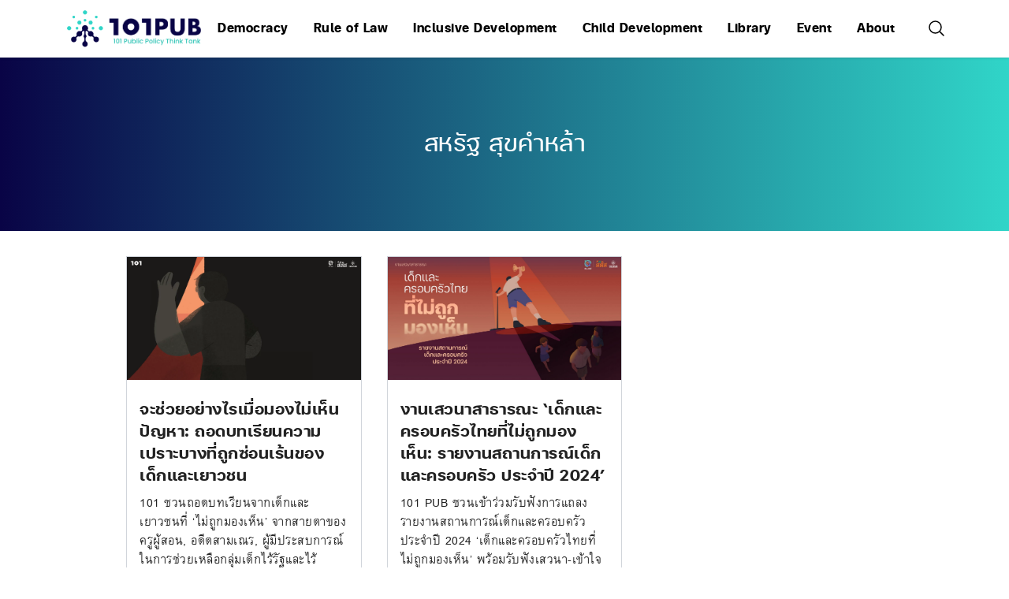

--- FILE ---
content_type: text/html; charset=UTF-8
request_url: https://101pub.org/tag/%E0%B8%AA%E0%B8%AB%E0%B8%A3%E0%B8%B1%E0%B8%90-%E0%B8%AA%E0%B8%B8%E0%B8%82%E0%B8%84%E0%B8%B3%E0%B8%AB%E0%B8%A5%E0%B9%89%E0%B8%B2/
body_size: 13460
content:
<!DOCTYPE html>

<html class="no-js" lang="en-US">

  <head>

    <meta charset="UTF-8">
    <meta name="viewport" content="width=device-width, initial-scale=1.0" >
    <link rel="icon" type="image/x-icon" href="https://101pub.org/wp-content/themes/101pub/assets/images/favicon.png">
    <link rel="profile" href="https://gmpg.org/xfn/11">

    <link rel="stylesheet" href="https://101pub.org/wp-content/themes/101pub/style.css">
    <meta name='robots' content='index, follow, max-image-preview:large, max-snippet:-1, max-video-preview:-1' />

<!-- Google Tag Manager for WordPress by gtm4wp.com -->
<script data-cfasync="false" data-pagespeed-no-defer>
	var gtm4wp_datalayer_name = "dataLayer";
	var dataLayer = dataLayer || [];
</script>
<!-- End Google Tag Manager for WordPress by gtm4wp.com -->
	<!-- This site is optimized with the Yoast SEO plugin v24.4 - https://yoast.com/wordpress/plugins/seo/ -->
	<title>สหรัฐ สุขคำหล้า Archives - 101 PUB</title>
	<link rel="canonical" href="https://101pub.org/tag/สหรัฐ-สุขคำหล้า/" />
	<meta property="og:locale" content="en_US" />
	<meta property="og:type" content="article" />
	<meta property="og:title" content="สหรัฐ สุขคำหล้า Archives - 101 PUB" />
	<meta property="og:url" content="https://101pub.org/tag/สหรัฐ-สุขคำหล้า/" />
	<meta property="og:site_name" content="101 PUB" />
	<meta property="og:image" content="https://101pub.org/wp-content/uploads/2023/03/334881433_1858106681243353_6468323208875613024_n.png" />
	<meta property="og:image:width" content="3556" />
	<meta property="og:image:height" content="1875" />
	<meta property="og:image:type" content="image/png" />
	<meta name="twitter:card" content="summary_large_image" />
	<meta name="twitter:site" content="@101_pub" />
	<script type="application/ld+json" class="yoast-schema-graph">{"@context":"https://schema.org","@graph":[{"@type":"CollectionPage","@id":"https://101pub.org/tag/%e0%b8%aa%e0%b8%ab%e0%b8%a3%e0%b8%b1%e0%b8%90-%e0%b8%aa%e0%b8%b8%e0%b8%82%e0%b8%84%e0%b8%b3%e0%b8%ab%e0%b8%a5%e0%b9%89%e0%b8%b2/","url":"https://101pub.org/tag/%e0%b8%aa%e0%b8%ab%e0%b8%a3%e0%b8%b1%e0%b8%90-%e0%b8%aa%e0%b8%b8%e0%b8%82%e0%b8%84%e0%b8%b3%e0%b8%ab%e0%b8%a5%e0%b9%89%e0%b8%b2/","name":"สหรัฐ สุขคำหล้า Archives - 101 PUB","isPartOf":{"@id":"https://101pub.org/#website"},"primaryImageOfPage":{"@id":"https://101pub.org/tag/%e0%b8%aa%e0%b8%ab%e0%b8%a3%e0%b8%b1%e0%b8%90-%e0%b8%aa%e0%b8%b8%e0%b8%82%e0%b8%84%e0%b8%b3%e0%b8%ab%e0%b8%a5%e0%b9%89%e0%b8%b2/#primaryimage"},"image":{"@id":"https://101pub.org/tag/%e0%b8%aa%e0%b8%ab%e0%b8%a3%e0%b8%b1%e0%b8%90-%e0%b8%aa%e0%b8%b8%e0%b8%82%e0%b8%84%e0%b8%b3%e0%b8%ab%e0%b8%a5%e0%b9%89%e0%b8%b2/#primaryimage"},"thumbnailUrl":"https://101pub.org/wp-content/uploads/2024/06/1718684679_192366-the101world-scaled-1.webp","breadcrumb":{"@id":"https://101pub.org/tag/%e0%b8%aa%e0%b8%ab%e0%b8%a3%e0%b8%b1%e0%b8%90-%e0%b8%aa%e0%b8%b8%e0%b8%82%e0%b8%84%e0%b8%b3%e0%b8%ab%e0%b8%a5%e0%b9%89%e0%b8%b2/#breadcrumb"},"inLanguage":"en-US"},{"@type":"ImageObject","inLanguage":"en-US","@id":"https://101pub.org/tag/%e0%b8%aa%e0%b8%ab%e0%b8%a3%e0%b8%b1%e0%b8%90-%e0%b8%aa%e0%b8%b8%e0%b8%82%e0%b8%84%e0%b8%b3%e0%b8%ab%e0%b8%a5%e0%b9%89%e0%b8%b2/#primaryimage","url":"https://101pub.org/wp-content/uploads/2024/06/1718684679_192366-the101world-scaled-1.webp","contentUrl":"https://101pub.org/wp-content/uploads/2024/06/1718684679_192366-the101world-scaled-1.webp","width":2560,"height":1350,"caption":"จะช่วยอย่างไรเมื่อมองไม่เห็นปัญหา : ถอดบทเรียนความเปราะบางที่ถูกซ่อนเร้นของเด็กและเยาวชน"},{"@type":"BreadcrumbList","@id":"https://101pub.org/tag/%e0%b8%aa%e0%b8%ab%e0%b8%a3%e0%b8%b1%e0%b8%90-%e0%b8%aa%e0%b8%b8%e0%b8%82%e0%b8%84%e0%b8%b3%e0%b8%ab%e0%b8%a5%e0%b9%89%e0%b8%b2/#breadcrumb","itemListElement":[{"@type":"ListItem","position":1,"name":"Home","item":"https://101pub.org/"},{"@type":"ListItem","position":2,"name":"สหรัฐ สุขคำหล้า"}]},{"@type":"WebSite","@id":"https://101pub.org/#website","url":"https://101pub.org/","name":"101 PUB","description":"101 Public Policy Think Tank","publisher":{"@id":"https://101pub.org/#organization"},"potentialAction":[{"@type":"SearchAction","target":{"@type":"EntryPoint","urlTemplate":"https://101pub.org/?s={search_term_string}"},"query-input":{"@type":"PropertyValueSpecification","valueRequired":true,"valueName":"search_term_string"}}],"inLanguage":"en-US"},{"@type":"Organization","@id":"https://101pub.org/#organization","name":"101 Public Policy Think Tank","url":"https://101pub.org/","logo":{"@type":"ImageObject","inLanguage":"en-US","@id":"https://101pub.org/#/schema/logo/image/","url":"https://101pub.org/wp-content/uploads/2022/10/101PUB_LogoWithText_highres.png","contentUrl":"https://101pub.org/wp-content/uploads/2022/10/101PUB_LogoWithText_highres.png","width":2066,"height":1918,"caption":"101 Public Policy Think Tank"},"image":{"@id":"https://101pub.org/#/schema/logo/image/"},"sameAs":["https://www.facebook.com/101publicpolicythinktank","https://x.com/101_pub","https://www.instagram.com/101_pub/"]}]}</script>
	<!-- / Yoast SEO plugin. -->


<link rel='dns-prefetch' href='//www.googletagmanager.com' />
<script type="text/javascript" id="wpp-js" src="https://101pub.org/wp-content/plugins/wordpress-popular-posts/assets/js/wpp.js?ver=7.2.0" data-sampling="0" data-sampling-rate="100" data-api-url="https://101pub.org/wp-json/wordpress-popular-posts" data-post-id="0" data-token="9f0effcb4c" data-lang="0" data-debug="1"></script>
<link rel="alternate" type="application/rss+xml" title="101 PUB &raquo; สหรัฐ สุขคำหล้า Tag Feed" href="https://101pub.org/tag/%e0%b8%aa%e0%b8%ab%e0%b8%a3%e0%b8%b1%e0%b8%90-%e0%b8%aa%e0%b8%b8%e0%b8%82%e0%b8%84%e0%b8%b3%e0%b8%ab%e0%b8%a5%e0%b9%89%e0%b8%b2/feed/" />
<style id='wp-img-auto-sizes-contain-inline-css' type='text/css'>
img:is([sizes=auto i],[sizes^="auto," i]){contain-intrinsic-size:3000px 1500px}
/*# sourceURL=wp-img-auto-sizes-contain-inline-css */
</style>
<link rel='stylesheet' id='mci-footnotes-jquery-tooltips-pagelayout-none-css' href='https://101pub.org/wp-content/plugins/footnotes/css/footnotes-jqttbrpl0.min.css?ver=2.7.3' type='text/css' media='all' />
<style id='wp-emoji-styles-inline-css' type='text/css'>

	img.wp-smiley, img.emoji {
		display: inline !important;
		border: none !important;
		box-shadow: none !important;
		height: 1em !important;
		width: 1em !important;
		margin: 0 0.07em !important;
		vertical-align: -0.1em !important;
		background: none !important;
		padding: 0 !important;
	}
/*# sourceURL=wp-emoji-styles-inline-css */
</style>
<style id='wp-block-library-inline-css' type='text/css'>
:root{--wp-block-synced-color:#7a00df;--wp-block-synced-color--rgb:122,0,223;--wp-bound-block-color:var(--wp-block-synced-color);--wp-editor-canvas-background:#ddd;--wp-admin-theme-color:#007cba;--wp-admin-theme-color--rgb:0,124,186;--wp-admin-theme-color-darker-10:#006ba1;--wp-admin-theme-color-darker-10--rgb:0,107,160.5;--wp-admin-theme-color-darker-20:#005a87;--wp-admin-theme-color-darker-20--rgb:0,90,135;--wp-admin-border-width-focus:2px}@media (min-resolution:192dpi){:root{--wp-admin-border-width-focus:1.5px}}.wp-element-button{cursor:pointer}:root .has-very-light-gray-background-color{background-color:#eee}:root .has-very-dark-gray-background-color{background-color:#313131}:root .has-very-light-gray-color{color:#eee}:root .has-very-dark-gray-color{color:#313131}:root .has-vivid-green-cyan-to-vivid-cyan-blue-gradient-background{background:linear-gradient(135deg,#00d084,#0693e3)}:root .has-purple-crush-gradient-background{background:linear-gradient(135deg,#34e2e4,#4721fb 50%,#ab1dfe)}:root .has-hazy-dawn-gradient-background{background:linear-gradient(135deg,#faaca8,#dad0ec)}:root .has-subdued-olive-gradient-background{background:linear-gradient(135deg,#fafae1,#67a671)}:root .has-atomic-cream-gradient-background{background:linear-gradient(135deg,#fdd79a,#004a59)}:root .has-nightshade-gradient-background{background:linear-gradient(135deg,#330968,#31cdcf)}:root .has-midnight-gradient-background{background:linear-gradient(135deg,#020381,#2874fc)}:root{--wp--preset--font-size--normal:16px;--wp--preset--font-size--huge:42px}.has-regular-font-size{font-size:1em}.has-larger-font-size{font-size:2.625em}.has-normal-font-size{font-size:var(--wp--preset--font-size--normal)}.has-huge-font-size{font-size:var(--wp--preset--font-size--huge)}.has-text-align-center{text-align:center}.has-text-align-left{text-align:left}.has-text-align-right{text-align:right}.has-fit-text{white-space:nowrap!important}#end-resizable-editor-section{display:none}.aligncenter{clear:both}.items-justified-left{justify-content:flex-start}.items-justified-center{justify-content:center}.items-justified-right{justify-content:flex-end}.items-justified-space-between{justify-content:space-between}.screen-reader-text{border:0;clip-path:inset(50%);height:1px;margin:-1px;overflow:hidden;padding:0;position:absolute;width:1px;word-wrap:normal!important}.screen-reader-text:focus{background-color:#ddd;clip-path:none;color:#444;display:block;font-size:1em;height:auto;left:5px;line-height:normal;padding:15px 23px 14px;text-decoration:none;top:5px;width:auto;z-index:100000}html :where(.has-border-color){border-style:solid}html :where([style*=border-top-color]){border-top-style:solid}html :where([style*=border-right-color]){border-right-style:solid}html :where([style*=border-bottom-color]){border-bottom-style:solid}html :where([style*=border-left-color]){border-left-style:solid}html :where([style*=border-width]){border-style:solid}html :where([style*=border-top-width]){border-top-style:solid}html :where([style*=border-right-width]){border-right-style:solid}html :where([style*=border-bottom-width]){border-bottom-style:solid}html :where([style*=border-left-width]){border-left-style:solid}html :where(img[class*=wp-image-]){height:auto;max-width:100%}:where(figure){margin:0 0 1em}html :where(.is-position-sticky){--wp-admin--admin-bar--position-offset:var(--wp-admin--admin-bar--height,0px)}@media screen and (max-width:600px){html :where(.is-position-sticky){--wp-admin--admin-bar--position-offset:0px}}

/*# sourceURL=wp-block-library-inline-css */
</style><style id='global-styles-inline-css' type='text/css'>
:root{--wp--preset--aspect-ratio--square: 1;--wp--preset--aspect-ratio--4-3: 4/3;--wp--preset--aspect-ratio--3-4: 3/4;--wp--preset--aspect-ratio--3-2: 3/2;--wp--preset--aspect-ratio--2-3: 2/3;--wp--preset--aspect-ratio--16-9: 16/9;--wp--preset--aspect-ratio--9-16: 9/16;--wp--preset--color--black: #000000;--wp--preset--color--cyan-bluish-gray: #abb8c3;--wp--preset--color--white: #ffffff;--wp--preset--color--pale-pink: #f78da7;--wp--preset--color--vivid-red: #cf2e2e;--wp--preset--color--luminous-vivid-orange: #ff6900;--wp--preset--color--luminous-vivid-amber: #fcb900;--wp--preset--color--light-green-cyan: #7bdcb5;--wp--preset--color--vivid-green-cyan: #00d084;--wp--preset--color--pale-cyan-blue: #8ed1fc;--wp--preset--color--vivid-cyan-blue: #0693e3;--wp--preset--color--vivid-purple: #9b51e0;--wp--preset--gradient--vivid-cyan-blue-to-vivid-purple: linear-gradient(135deg,rgb(6,147,227) 0%,rgb(155,81,224) 100%);--wp--preset--gradient--light-green-cyan-to-vivid-green-cyan: linear-gradient(135deg,rgb(122,220,180) 0%,rgb(0,208,130) 100%);--wp--preset--gradient--luminous-vivid-amber-to-luminous-vivid-orange: linear-gradient(135deg,rgb(252,185,0) 0%,rgb(255,105,0) 100%);--wp--preset--gradient--luminous-vivid-orange-to-vivid-red: linear-gradient(135deg,rgb(255,105,0) 0%,rgb(207,46,46) 100%);--wp--preset--gradient--very-light-gray-to-cyan-bluish-gray: linear-gradient(135deg,rgb(238,238,238) 0%,rgb(169,184,195) 100%);--wp--preset--gradient--cool-to-warm-spectrum: linear-gradient(135deg,rgb(74,234,220) 0%,rgb(151,120,209) 20%,rgb(207,42,186) 40%,rgb(238,44,130) 60%,rgb(251,105,98) 80%,rgb(254,248,76) 100%);--wp--preset--gradient--blush-light-purple: linear-gradient(135deg,rgb(255,206,236) 0%,rgb(152,150,240) 100%);--wp--preset--gradient--blush-bordeaux: linear-gradient(135deg,rgb(254,205,165) 0%,rgb(254,45,45) 50%,rgb(107,0,62) 100%);--wp--preset--gradient--luminous-dusk: linear-gradient(135deg,rgb(255,203,112) 0%,rgb(199,81,192) 50%,rgb(65,88,208) 100%);--wp--preset--gradient--pale-ocean: linear-gradient(135deg,rgb(255,245,203) 0%,rgb(182,227,212) 50%,rgb(51,167,181) 100%);--wp--preset--gradient--electric-grass: linear-gradient(135deg,rgb(202,248,128) 0%,rgb(113,206,126) 100%);--wp--preset--gradient--midnight: linear-gradient(135deg,rgb(2,3,129) 0%,rgb(40,116,252) 100%);--wp--preset--font-size--small: 13px;--wp--preset--font-size--medium: 20px;--wp--preset--font-size--large: 36px;--wp--preset--font-size--x-large: 42px;--wp--preset--spacing--20: 0.44rem;--wp--preset--spacing--30: 0.67rem;--wp--preset--spacing--40: 1rem;--wp--preset--spacing--50: 1.5rem;--wp--preset--spacing--60: 2.25rem;--wp--preset--spacing--70: 3.38rem;--wp--preset--spacing--80: 5.06rem;--wp--preset--shadow--natural: 6px 6px 9px rgba(0, 0, 0, 0.2);--wp--preset--shadow--deep: 12px 12px 50px rgba(0, 0, 0, 0.4);--wp--preset--shadow--sharp: 6px 6px 0px rgba(0, 0, 0, 0.2);--wp--preset--shadow--outlined: 6px 6px 0px -3px rgb(255, 255, 255), 6px 6px rgb(0, 0, 0);--wp--preset--shadow--crisp: 6px 6px 0px rgb(0, 0, 0);}:where(.is-layout-flex){gap: 0.5em;}:where(.is-layout-grid){gap: 0.5em;}body .is-layout-flex{display: flex;}.is-layout-flex{flex-wrap: wrap;align-items: center;}.is-layout-flex > :is(*, div){margin: 0;}body .is-layout-grid{display: grid;}.is-layout-grid > :is(*, div){margin: 0;}:where(.wp-block-columns.is-layout-flex){gap: 2em;}:where(.wp-block-columns.is-layout-grid){gap: 2em;}:where(.wp-block-post-template.is-layout-flex){gap: 1.25em;}:where(.wp-block-post-template.is-layout-grid){gap: 1.25em;}.has-black-color{color: var(--wp--preset--color--black) !important;}.has-cyan-bluish-gray-color{color: var(--wp--preset--color--cyan-bluish-gray) !important;}.has-white-color{color: var(--wp--preset--color--white) !important;}.has-pale-pink-color{color: var(--wp--preset--color--pale-pink) !important;}.has-vivid-red-color{color: var(--wp--preset--color--vivid-red) !important;}.has-luminous-vivid-orange-color{color: var(--wp--preset--color--luminous-vivid-orange) !important;}.has-luminous-vivid-amber-color{color: var(--wp--preset--color--luminous-vivid-amber) !important;}.has-light-green-cyan-color{color: var(--wp--preset--color--light-green-cyan) !important;}.has-vivid-green-cyan-color{color: var(--wp--preset--color--vivid-green-cyan) !important;}.has-pale-cyan-blue-color{color: var(--wp--preset--color--pale-cyan-blue) !important;}.has-vivid-cyan-blue-color{color: var(--wp--preset--color--vivid-cyan-blue) !important;}.has-vivid-purple-color{color: var(--wp--preset--color--vivid-purple) !important;}.has-black-background-color{background-color: var(--wp--preset--color--black) !important;}.has-cyan-bluish-gray-background-color{background-color: var(--wp--preset--color--cyan-bluish-gray) !important;}.has-white-background-color{background-color: var(--wp--preset--color--white) !important;}.has-pale-pink-background-color{background-color: var(--wp--preset--color--pale-pink) !important;}.has-vivid-red-background-color{background-color: var(--wp--preset--color--vivid-red) !important;}.has-luminous-vivid-orange-background-color{background-color: var(--wp--preset--color--luminous-vivid-orange) !important;}.has-luminous-vivid-amber-background-color{background-color: var(--wp--preset--color--luminous-vivid-amber) !important;}.has-light-green-cyan-background-color{background-color: var(--wp--preset--color--light-green-cyan) !important;}.has-vivid-green-cyan-background-color{background-color: var(--wp--preset--color--vivid-green-cyan) !important;}.has-pale-cyan-blue-background-color{background-color: var(--wp--preset--color--pale-cyan-blue) !important;}.has-vivid-cyan-blue-background-color{background-color: var(--wp--preset--color--vivid-cyan-blue) !important;}.has-vivid-purple-background-color{background-color: var(--wp--preset--color--vivid-purple) !important;}.has-black-border-color{border-color: var(--wp--preset--color--black) !important;}.has-cyan-bluish-gray-border-color{border-color: var(--wp--preset--color--cyan-bluish-gray) !important;}.has-white-border-color{border-color: var(--wp--preset--color--white) !important;}.has-pale-pink-border-color{border-color: var(--wp--preset--color--pale-pink) !important;}.has-vivid-red-border-color{border-color: var(--wp--preset--color--vivid-red) !important;}.has-luminous-vivid-orange-border-color{border-color: var(--wp--preset--color--luminous-vivid-orange) !important;}.has-luminous-vivid-amber-border-color{border-color: var(--wp--preset--color--luminous-vivid-amber) !important;}.has-light-green-cyan-border-color{border-color: var(--wp--preset--color--light-green-cyan) !important;}.has-vivid-green-cyan-border-color{border-color: var(--wp--preset--color--vivid-green-cyan) !important;}.has-pale-cyan-blue-border-color{border-color: var(--wp--preset--color--pale-cyan-blue) !important;}.has-vivid-cyan-blue-border-color{border-color: var(--wp--preset--color--vivid-cyan-blue) !important;}.has-vivid-purple-border-color{border-color: var(--wp--preset--color--vivid-purple) !important;}.has-vivid-cyan-blue-to-vivid-purple-gradient-background{background: var(--wp--preset--gradient--vivid-cyan-blue-to-vivid-purple) !important;}.has-light-green-cyan-to-vivid-green-cyan-gradient-background{background: var(--wp--preset--gradient--light-green-cyan-to-vivid-green-cyan) !important;}.has-luminous-vivid-amber-to-luminous-vivid-orange-gradient-background{background: var(--wp--preset--gradient--luminous-vivid-amber-to-luminous-vivid-orange) !important;}.has-luminous-vivid-orange-to-vivid-red-gradient-background{background: var(--wp--preset--gradient--luminous-vivid-orange-to-vivid-red) !important;}.has-very-light-gray-to-cyan-bluish-gray-gradient-background{background: var(--wp--preset--gradient--very-light-gray-to-cyan-bluish-gray) !important;}.has-cool-to-warm-spectrum-gradient-background{background: var(--wp--preset--gradient--cool-to-warm-spectrum) !important;}.has-blush-light-purple-gradient-background{background: var(--wp--preset--gradient--blush-light-purple) !important;}.has-blush-bordeaux-gradient-background{background: var(--wp--preset--gradient--blush-bordeaux) !important;}.has-luminous-dusk-gradient-background{background: var(--wp--preset--gradient--luminous-dusk) !important;}.has-pale-ocean-gradient-background{background: var(--wp--preset--gradient--pale-ocean) !important;}.has-electric-grass-gradient-background{background: var(--wp--preset--gradient--electric-grass) !important;}.has-midnight-gradient-background{background: var(--wp--preset--gradient--midnight) !important;}.has-small-font-size{font-size: var(--wp--preset--font-size--small) !important;}.has-medium-font-size{font-size: var(--wp--preset--font-size--medium) !important;}.has-large-font-size{font-size: var(--wp--preset--font-size--large) !important;}.has-x-large-font-size{font-size: var(--wp--preset--font-size--x-large) !important;}
/*# sourceURL=global-styles-inline-css */
</style>

<style id='classic-theme-styles-inline-css' type='text/css'>
/*! This file is auto-generated */
.wp-block-button__link{color:#fff;background-color:#32373c;border-radius:9999px;box-shadow:none;text-decoration:none;padding:calc(.667em + 2px) calc(1.333em + 2px);font-size:1.125em}.wp-block-file__button{background:#32373c;color:#fff;text-decoration:none}
/*# sourceURL=/wp-includes/css/classic-themes.min.css */
</style>
<link rel='stylesheet' id='mpp_gutenberg-css' href='https://101pub.org/wp-content/plugins/metronet-profile-picture/dist/blocks.style.build.css?ver=2.6.3' type='text/css' media='all' />
<link rel='stylesheet' id='ep_general_styles-css' href='https://101pub.org/wp-content/plugins/elasticpress/dist/css/general-styles.css?ver=66295efe92a630617c00' type='text/css' media='all' />
<link rel='stylesheet' id='wordpress-popular-posts-css-css' href='https://101pub.org/wp-content/plugins/wordpress-popular-posts/assets/css/wpp.css?ver=7.2.0' type='text/css' media='all' />
<!--n2css--><!--n2js--><script type="text/javascript" src="https://101pub.org/wp-includes/js/jquery/jquery.min.js?ver=3.7.1" id="jquery-core-js"></script>
<script type="text/javascript" src="https://101pub.org/wp-includes/js/jquery/jquery-migrate.min.js?ver=3.4.1" id="jquery-migrate-js"></script>
<script type="text/javascript" src="https://101pub.org/wp-content/plugins/footnotes/js/jquery.tools.min.js?ver=1.2.7.redacted.2" id="mci-footnotes-jquery-tools-js"></script>

<!-- Google tag (gtag.js) snippet added by Site Kit -->
<!-- Google Analytics snippet added by Site Kit -->
<script type="text/javascript" src="https://www.googletagmanager.com/gtag/js?id=GT-TNC4W74" id="google_gtagjs-js" async></script>
<script type="text/javascript" id="google_gtagjs-js-after">
/* <![CDATA[ */
window.dataLayer = window.dataLayer || [];function gtag(){dataLayer.push(arguments);}
gtag("set","linker",{"domains":["101pub.org"]});
gtag("js", new Date());
gtag("set", "developer_id.dZTNiMT", true);
gtag("config", "GT-TNC4W74");
//# sourceURL=google_gtagjs-js-after
/* ]]> */
</script>
<link rel="https://api.w.org/" href="https://101pub.org/wp-json/" /><link rel="alternate" title="JSON" type="application/json" href="https://101pub.org/wp-json/wp/v2/tags/970" /><link rel="EditURI" type="application/rsd+xml" title="RSD" href="https://101pub.org/xmlrpc.php?rsd" />
<meta name="generator" content="WordPress 6.9" />
<meta name="cdp-version" content="1.5.0" />
		<!-- GA Google Analytics @ https://m0n.co/ga -->
		<script async src="https://www.googletagmanager.com/gtag/js?id=G-T1V6EKKQNZ"></script>
		<script>
			window.dataLayer = window.dataLayer || [];
			function gtag(){dataLayer.push(arguments);}
			gtag('js', new Date());
			gtag('config', 'G-T1V6EKKQNZ');
		</script>

	<meta name="generator" content="Site Kit by Google 1.170.0" />
<!-- Google Tag Manager for WordPress by gtm4wp.com -->
<!-- GTM Container placement set to off -->
<script data-cfasync="false" data-pagespeed-no-defer type="text/javascript">
	var dataLayer_content = {"pageTitle":"สหรัฐ สุขคำหล้า Archives - 101 PUB","pagePostType":"post","pagePostType2":"tag-post","browserName":"","browserVersion":"","browserEngineName":"","browserEngineVersion":"","deviceType":"bot","deviceManufacturer":"","deviceModel":"","postCountOnPage":2,"postCountTotal":2,"geoCountryCode":"(no geo data available)","geoCountryName":"(no geo data available)","geoRegionCode":"(no geo data available)","geoRegionName":"(no geo data available)","geoCity":"(no geo data available)","geoZipcode":"(no geo data available)","geoLatitude":"(no geo data available)","geoLongitude":"(no geo data available)","geoFullGeoData":{"success":false,"error":{"code":101,"type":"missing_access_key","info":"You have not supplied an API Access Key. [Required format: access_key=YOUR_ACCESS_KEY]"}}};
	dataLayer.push( dataLayer_content );
</script>
<script data-cfasync="false" data-pagespeed-no-defer type="text/javascript">
	console.warn && console.warn("[GTM4WP] Google Tag Manager container code placement set to OFF !!!");
	console.warn && console.warn("[GTM4WP] Data layer codes are active but GTM container must be loaded using custom coding !!!");
</script>
<!-- End Google Tag Manager for WordPress by gtm4wp.com -->            <style id="wpp-loading-animation-styles">@-webkit-keyframes bgslide{from{background-position-x:0}to{background-position-x:-200%}}@keyframes bgslide{from{background-position-x:0}to{background-position-x:-200%}}.wpp-widget-block-placeholder,.wpp-shortcode-placeholder{margin:0 auto;width:60px;height:3px;background:#dd3737;background:linear-gradient(90deg,#dd3737 0%,#571313 10%,#dd3737 100%);background-size:200% auto;border-radius:3px;-webkit-animation:bgslide 1s infinite linear;animation:bgslide 1s infinite linear}</style>
            
<!-- Google Tag Manager snippet added by Site Kit -->
<script type="text/javascript">
/* <![CDATA[ */

			( function( w, d, s, l, i ) {
				w[l] = w[l] || [];
				w[l].push( {'gtm.start': new Date().getTime(), event: 'gtm.js'} );
				var f = d.getElementsByTagName( s )[0],
					j = d.createElement( s ), dl = l != 'dataLayer' ? '&l=' + l : '';
				j.async = true;
				j.src = 'https://www.googletagmanager.com/gtm.js?id=' + i + dl;
				f.parentNode.insertBefore( j, f );
			} )( window, document, 'script', 'dataLayer', 'GTM-MXCLNCQ' );
			
/* ]]> */
</script>

<!-- End Google Tag Manager snippet added by Site Kit -->
<style id="uagb-style-conditional-extension">@media (min-width: 1025px){body .uag-hide-desktop.uagb-google-map__wrap,body .uag-hide-desktop{display:none !important}}@media (min-width: 768px) and (max-width: 1024px){body .uag-hide-tab.uagb-google-map__wrap,body .uag-hide-tab{display:none !important}}@media (max-width: 767px){body .uag-hide-mob.uagb-google-map__wrap,body .uag-hide-mob{display:none !important}}</style>		<style type="text/css" id="wp-custom-css">
			.uagb-post-grid-byline > span {
    display: block !important;
}
.uagb-post-grid-byline > span:not(:last-child)::after {
    content: none !important; 
    padding: 0 !important;    
}
.uagb-post__author {
		font-family: 'FC Iconic';
		font-weight: 600; 
}
.uagb-button__link {
		font-family: 'FC Iconic';
		font-weight: 600; 
}
.wp-block-search__inside-wrapper, .wp-block-search__input, .wp-block-search__button {
	border-radius:3em !important;
}		</style>
		
<style type="text/css" media="all">
.footnotes_reference_container {margin-top: 24px !important; margin-bottom: 0px !important;}
.footnote_container_prepare > p {border-bottom: 1px solid #aaaaaa !important;}
.footnote_tooltip { font-size: 13.0px !important; color: #000000 !important; background-color: #ffffff !important; border-width: 1px !important; border-style: solid !important; border-color: #cccc99 !important; -webkit-box-shadow: 2px 2px 11px #666666; -moz-box-shadow: 2px 2px 11px #666666; box-shadow: 2px 2px 11px #666666; max-width: 450px !important;}


</style>

  </head>

  <body class="archive tag tag-970 wp-theme-the101 wp-child-theme-101pub">

  <!-- Navigation -->
  <div class="bg-white shadow sticky top-0 z-50">
    <div class="container mx-auto max-w-6xl">
      <!-- Desktop nav -->
      <div class="hidden lg:flex items-center px-4 py-3">
        <a href="/">
          <img src="https://101pub.org/wp-content/themes/101pub/assets/images/logo-full.svg" width="180" />
        </a>
        <div class="grow">
          <div class="menu-primary-menu-container"><ul id="menu-primary-menu" class="menu"><li id="menu-item-13" class="menu-item menu-item-type-taxonomy menu-item-object-category menu-item-13"><a href="https://101pub.org/category/democracy/">Democracy</a></li>
<li id="menu-item-25" class="menu-item menu-item-type-taxonomy menu-item-object-category menu-item-25"><a href="https://101pub.org/category/rule-of-law/">Rule of Law</a></li>
<li id="menu-item-14" class="menu-item menu-item-type-taxonomy menu-item-object-category menu-item-14"><a href="https://101pub.org/category/inclusive-development/">Inclusive Development</a></li>
<li id="menu-item-10" class="menu-item menu-item-type-taxonomy menu-item-object-category menu-item-10"><a href="https://101pub.org/category/child-development/">Child Development</a></li>
<li id="menu-item-27" class="menu-item menu-item-type-custom menu-item-object-custom menu-item-has-children menu-item-27"><a href="#">Library</a>
<ul class="sub-menu">
	<li id="menu-item-20" class="menu-item menu-item-type-taxonomy menu-item-object-category menu-item-has-children menu-item-20"><a href="https://101pub.org/category/publication/">Publication</a>
	<ul class="sub-menu">
		<li id="menu-item-24" class="menu-item menu-item-type-taxonomy menu-item-object-category menu-item-24"><a href="https://101pub.org/category/publication/policy-research/">Policy Research</a></li>
		<li id="menu-item-23" class="menu-item menu-item-type-taxonomy menu-item-object-category menu-item-23"><a href="https://101pub.org/category/publication/policy-insights/">Policy Insights</a></li>
		<li id="menu-item-22" class="menu-item menu-item-type-taxonomy menu-item-object-category menu-item-22"><a href="https://101pub.org/category/publication/policy-flash/">Policy Flash</a></li>
		<li id="menu-item-21" class="menu-item menu-item-type-taxonomy menu-item-object-category menu-item-21"><a href="https://101pub.org/category/publication/policy-blogs/">Policy Blogs</a></li>
	</ul>
</li>
	<li id="menu-item-15" class="menu-item menu-item-type-taxonomy menu-item-object-category menu-item-has-children menu-item-15"><a href="https://101pub.org/category/media/">Media</a>
	<ul class="sub-menu">
		<li id="menu-item-17" class="menu-item menu-item-type-taxonomy menu-item-object-category menu-item-17"><a href="https://101pub.org/category/media/infographic/">Infographic</a></li>
		<li id="menu-item-18" class="menu-item menu-item-type-taxonomy menu-item-object-category menu-item-18"><a href="https://101pub.org/category/media/podcast/">Podcast</a></li>
		<li id="menu-item-19" class="menu-item menu-item-type-taxonomy menu-item-object-category menu-item-19"><a href="https://101pub.org/category/media/video/">Video</a></li>
		<li id="menu-item-16" class="menu-item menu-item-type-taxonomy menu-item-object-category menu-item-16"><a href="https://101pub.org/category/media/101-pub-in-media/">101 PUB in Media</a></li>
		<li id="menu-item-6395" class="menu-item menu-item-type-post_type menu-item-object-page menu-item-6395"><a href="https://101pub.org/the-resources/">The Resources</a></li>
		<li id="menu-item-3606" class="menu-item menu-item-type-post_type menu-item-object-page menu-item-3606"><a href="https://101pub.org/tanloke-101-thai-pbs/">ทันโลกนโยบาย 101</a></li>
	</ul>
</li>
	<li id="menu-item-11" class="menu-item menu-item-type-taxonomy menu-item-object-category menu-item-11"><a href="https://101pub.org/category/data/">Data</a></li>
</ul>
</li>
<li id="menu-item-73" class="menu-item menu-item-type-taxonomy menu-item-object-category menu-item-has-children menu-item-73"><a href="https://101pub.org/category/event/">Event</a>
<ul class="sub-menu">
	<li id="menu-item-3314" class="menu-item menu-item-type-post_type menu-item-object-page menu-item-3314"><a href="https://101pub.org/research-policy-dialogue/">Research &#038; Policy Dialogue</a></li>
</ul>
</li>
<li id="menu-item-34" class="menu-item menu-item-type-post_type menu-item-object-page menu-item-has-children menu-item-34"><a href="https://101pub.org/about-us/">About</a>
<ul class="sub-menu">
	<li id="menu-item-1886" class="menu-item menu-item-type-custom menu-item-object-custom menu-item-1886"><a href="https://101pub.org/about-us/">TH</a></li>
	<li id="menu-item-1887" class="menu-item menu-item-type-custom menu-item-object-custom menu-item-1887"><a href="https://101pub.org/about-us-en/">EN</a></li>
</ul>
</li>
</ul></div>        </div>
        <a href="#" class="btn-open-search-dialog">
          <img src="https://101pub.org/wp-content/themes/101pub/assets/images/ic-magnifying-glass.svg" width="24" />
        </a>
      </div>

      <!-- Mobile nav -->
      <div class="lg:hidden flex items-center justify-between px-4 py-3">
        <a href="/">
          <img src="https://101pub.org/wp-content/themes/101pub/assets/images/logo-full.svg" width="180" />
        </a>
        <div class="flex items-center">
          <a href="#" class="btn-open-mobile-menu px-2 py-2">
            <img src="https://101pub.org/wp-content/themes/101pub/assets/images/ic-bars-3.svg" width="24" />
          </a>
          <a href="#" class="btn-open-search-dialog px-2 py-2">
            <img src="https://101pub.org/wp-content/themes/101pub/assets/images/ic-magnifying-glass.svg" width="24" />
          </a>
        </div>
      </div>
    </div>
  </div>

  <!-- Mobile menu -->
  <div id="mobile-menu" class="md:hidden fixed z-[60] top-0 left-0 right-0 bottom-0 transition-all duration-500 opacity-0 hidden">
    <div id="mobile-menu-backdrop" class="absolute top-0 left-0 right-0 bottom-0 bg-black bg-opacity-70"></div>
    <div id="mobile-menu-content" class="absolute w-full max-w-xs bg-white -right-full top-0 bottom-0 transition-all duration-500">
      <div class="px-4 overflow-y-scroll h-full">
        <!-- Title -->
        <div class="sticky top-0 bg-white pt-16">
          <h2>Menu</h2>
          <hr class="border-black my-4" />
        </div>

        <!-- Close button -->
        <a href="#" class="btn-close-mobile-menu absolute right-4 top-4">
          <img src="https://101pub.org/wp-content/themes/101pub/assets/images/ic-x-mark.svg" width="24" />
        </a>

        <!-- Menu items -->
        <div class="menu-primary-menu-container"><ul id="primary-menu-side" class="menu"><li class="menu-item menu-item-type-taxonomy menu-item-object-category menu-item-13"><a href="https://101pub.org/category/democracy/">Democracy</a></li>
<li class="menu-item menu-item-type-taxonomy menu-item-object-category menu-item-25"><a href="https://101pub.org/category/rule-of-law/">Rule of Law</a></li>
<li class="menu-item menu-item-type-taxonomy menu-item-object-category menu-item-14"><a href="https://101pub.org/category/inclusive-development/">Inclusive Development</a></li>
<li class="menu-item menu-item-type-taxonomy menu-item-object-category menu-item-10"><a href="https://101pub.org/category/child-development/">Child Development</a></li>
<li class="menu-item menu-item-type-custom menu-item-object-custom menu-item-has-children menu-item-27"><a href="#">Library</a>
<ul class="sub-menu">
	<li class="menu-item menu-item-type-taxonomy menu-item-object-category menu-item-has-children menu-item-20"><a href="https://101pub.org/category/publication/">Publication</a>
	<ul class="sub-menu">
		<li class="menu-item menu-item-type-taxonomy menu-item-object-category menu-item-24"><a href="https://101pub.org/category/publication/policy-research/">Policy Research</a></li>
		<li class="menu-item menu-item-type-taxonomy menu-item-object-category menu-item-23"><a href="https://101pub.org/category/publication/policy-insights/">Policy Insights</a></li>
		<li class="menu-item menu-item-type-taxonomy menu-item-object-category menu-item-22"><a href="https://101pub.org/category/publication/policy-flash/">Policy Flash</a></li>
		<li class="menu-item menu-item-type-taxonomy menu-item-object-category menu-item-21"><a href="https://101pub.org/category/publication/policy-blogs/">Policy Blogs</a></li>
	</ul>
</li>
	<li class="menu-item menu-item-type-taxonomy menu-item-object-category menu-item-has-children menu-item-15"><a href="https://101pub.org/category/media/">Media</a>
	<ul class="sub-menu">
		<li class="menu-item menu-item-type-taxonomy menu-item-object-category menu-item-17"><a href="https://101pub.org/category/media/infographic/">Infographic</a></li>
		<li class="menu-item menu-item-type-taxonomy menu-item-object-category menu-item-18"><a href="https://101pub.org/category/media/podcast/">Podcast</a></li>
		<li class="menu-item menu-item-type-taxonomy menu-item-object-category menu-item-19"><a href="https://101pub.org/category/media/video/">Video</a></li>
		<li class="menu-item menu-item-type-taxonomy menu-item-object-category menu-item-16"><a href="https://101pub.org/category/media/101-pub-in-media/">101 PUB in Media</a></li>
		<li class="menu-item menu-item-type-post_type menu-item-object-page menu-item-6395"><a href="https://101pub.org/the-resources/">The Resources</a></li>
		<li class="menu-item menu-item-type-post_type menu-item-object-page menu-item-3606"><a href="https://101pub.org/tanloke-101-thai-pbs/">ทันโลกนโยบาย 101</a></li>
	</ul>
</li>
	<li class="menu-item menu-item-type-taxonomy menu-item-object-category menu-item-11"><a href="https://101pub.org/category/data/">Data</a></li>
</ul>
</li>
<li class="menu-item menu-item-type-taxonomy menu-item-object-category menu-item-has-children menu-item-73"><a href="https://101pub.org/category/event/">Event</a>
<ul class="sub-menu">
	<li class="menu-item menu-item-type-post_type menu-item-object-page menu-item-3314"><a href="https://101pub.org/research-policy-dialogue/">Research &#038; Policy Dialogue</a></li>
</ul>
</li>
<li class="menu-item menu-item-type-post_type menu-item-object-page menu-item-has-children menu-item-34"><a href="https://101pub.org/about-us/">About</a>
<ul class="sub-menu">
	<li class="menu-item menu-item-type-custom menu-item-object-custom menu-item-1886"><a href="https://101pub.org/about-us/">TH</a></li>
	<li class="menu-item menu-item-type-custom menu-item-object-custom menu-item-1887"><a href="https://101pub.org/about-us-en/">EN</a></li>
</ul>
</li>
</ul></div>        
        <hr class="border-black my-4" />
      </div>
    </div>
  </div>

  <!-- Search dialog -->
  <div id="search-dialog" class="fixed z-[60] top-0 left-0 right-0 bottom-0 transition-all opacity-0 hidden">
    <div id="search-dialog-backdrop" class="absolute top-0 left-0 right-0 bottom-0 bg-black bg-opacity-70"></div>
    <div class="flex items-center justify-center h-full">
      <div class="bg-white w-[90%] max-w-xl px-8 py-16 relative">
        <!-- Close button -->
        <a href="#" class="btn-close-search-dialog absolute right-4 top-4">
          <img src="https://101pub.org/wp-content/themes/101pub/assets/images/ic-x-mark.svg" width="24" />
        </a>

        <h2 class="btn-search-white" for="input-search">ค้นหา</h2>

        <!-- Search form -->
        <form role="search" method="get" id="searchform" class="" action="/">
          <div class="flex items-center w-full relative">
            <input type="text" class="grow border-2 border-black rounded-full px-4 py-1" value="" placeholder="Search Here" name="s" id="input-search">
            <button type="submit" class="absolute top-1/2 -translate-y-1/2 right-4" id="searchsubmit">
              <img src="https://101pub.org/wp-content/themes/101pub/assets/images/ic-magnifying-glass.svg" width="24" />
            </button>
          </div>
        </form>
      </div>
    </div>
  </div>

<!-- linear-gradient(100deg, #090446 0%, #30D5C8 100%) -->
<!-- Header -->
<div class="bg-gradient-to-r from-[#090446] to-[#30D5C8] py-20">
  <div class="container mx-auto max-w-5xl text-center">
    <h2 class="text-3xl font-normal text-white">
      สหรัฐ สุขคำหล้า    </h2>
  </div>
</div>

<div class="container mx-auto max-w-5xl py-8 px-8">

  <!-- Posts -->
  <div class="grid grid-cols-1 md:grid-cols-3 gap-8">
          <div class="border border-gray-300">
  <!-- Thumbnail -->
      <a class="" href="https://101pub.org/invisible-children/">
      <img width="2560" height="1350" src="https://101pub.org/wp-content/uploads/2024/06/1718684679_192366-the101world-scaled-1.webp" class="attachment-post-thumbnail size-post-thumbnail wp-post-image" alt="จะช่วยอย่างไรเมื่อมองไม่เห็นปัญหา : ถอดบทเรียนความเปราะบางที่ถูกซ่อนเร้นของเด็กและเยาวชน" decoding="async" fetchpriority="high" srcset="https://101pub.org/wp-content/uploads/2024/06/1718684679_192366-the101world-scaled-1.webp 2560w, https://101pub.org/wp-content/uploads/2024/06/1718684679_192366-the101world-scaled-1-300x158.webp 300w, https://101pub.org/wp-content/uploads/2024/06/1718684679_192366-the101world-scaled-1-1024x540.webp 1024w, https://101pub.org/wp-content/uploads/2024/06/1718684679_192366-the101world-scaled-1-768x405.webp 768w, https://101pub.org/wp-content/uploads/2024/06/1718684679_192366-the101world-scaled-1-1536x810.webp 1536w, https://101pub.org/wp-content/uploads/2024/06/1718684679_192366-the101world-scaled-1-2048x1080.webp 2048w" sizes="(max-width: 2560px) 100vw, 2560px" />    </a>
  
  <!-- Content -->
  <div class="px-4 py-4">
    <!-- Post title -->
    <h3 class="font-bold text-xl">
      <a class="hover:underline" href="https://101pub.org/invisible-children/">
        จะช่วยอย่างไรเมื่อมองไม่เห็นปัญหา: ถอดบทเรียนความเปราะบางที่ถูกซ่อนเร้นของเด็กและเยาวชน      </a>
    </h3>

    <!-- Excerpt -->
    <div class="mt-2 text-sm leading-6">
      <p>101 ชวนถอดบทเรียนจากเด็กและเยาวชนที่ &#8216;ไม่ถูกมองเห็น&#8217; จากสายตาของครูผู้สอน, อดีตสามเณร, ผู้มีประสบการณ์ในการช่วยเหลือกลุ่มเด็กไร้รัฐและไร้สัญชาติ และอาจารย์ด้านเศรษฐศาสตร์</p>
    </div>

    <!-- Meta -->
    <div class="flex items-center space-x-4 mt-3">
      <!-- Avatar -->
      <div class="rounded-full overflow-hidden hover:ring-2 hover:ring-primary">
        <a class="font-bold hover:underline" href="https://101pub.org/author/101pubadmin/">
          <img width="50" height="50" src="https://101pub.org/wp-content/uploads/2022/09/cropped-cropped-Logo101-site-96x96.png" class="avatar avatar-50 photo" alt="" decoding="async" srcset="https://101pub.org/wp-content/uploads/2022/09/cropped-cropped-Logo101-site-96x96.png 96w, https://101pub.org/wp-content/uploads/2022/09/cropped-cropped-Logo101-site-300x300.png 300w, https://101pub.org/wp-content/uploads/2022/09/cropped-cropped-Logo101-site-150x150.png 150w, https://101pub.org/wp-content/uploads/2022/09/cropped-cropped-Logo101-site-24x24.png 24w, https://101pub.org/wp-content/uploads/2022/09/cropped-cropped-Logo101-site-48x48.png 48w, https://101pub.org/wp-content/uploads/2022/09/cropped-cropped-Logo101-site.png 512w" sizes="(max-width: 50px) 100vw, 50px" />        </a>
      </div>

      <div class="">
        <!-- Name -->
        <div class="">
          <a class="font-bold font-fc-iconic text-sm hover:underline" href="https://101pub.org/author/101pubadmin/">
            101 PUB          </a>
        </div>

        <!-- Post date -->
        <div class="text-sm">
          18 June 2024        </div>
      </div>
    </div>
  </div>
</div>          <div class="border border-gray-300">
  <!-- Thumbnail -->
      <a class="" href="https://101pub.org/child-family-situation-report-2024-launch/">
      <img width="2560" height="1350" src="https://101pub.org/wp-content/uploads/2024/05/เด็กที่ไม่ถูกมองเห็น_Banner-scaled.jpg" class="attachment-post-thumbnail size-post-thumbnail wp-post-image" alt="เด็กและครอบครัวไทยที่ไม่ถูกมองเห็น: รายงานสถานการณ์เด็กและครอบครัว ประจำปี 2024" decoding="async" loading="lazy" srcset="https://101pub.org/wp-content/uploads/2024/05/เด็กที่ไม่ถูกมองเห็น_Banner-scaled.jpg 2560w, https://101pub.org/wp-content/uploads/2024/05/เด็กที่ไม่ถูกมองเห็น_Banner-300x158.jpg 300w, https://101pub.org/wp-content/uploads/2024/05/เด็กที่ไม่ถูกมองเห็น_Banner-1024x540.jpg 1024w, https://101pub.org/wp-content/uploads/2024/05/เด็กที่ไม่ถูกมองเห็น_Banner-768x405.jpg 768w, https://101pub.org/wp-content/uploads/2024/05/เด็กที่ไม่ถูกมองเห็น_Banner-1536x810.jpg 1536w, https://101pub.org/wp-content/uploads/2024/05/เด็กที่ไม่ถูกมองเห็น_Banner-2048x1080.jpg 2048w" sizes="auto, (max-width: 2560px) 100vw, 2560px" />    </a>
  
  <!-- Content -->
  <div class="px-4 py-4">
    <!-- Post title -->
    <h3 class="font-bold text-xl">
      <a class="hover:underline" href="https://101pub.org/child-family-situation-report-2024-launch/">
        งานเสวนาสาธารณะ &#8216;เด็กและครอบครัวไทยที่ไม่ถูกมองเห็น: รายงานสถานการณ์เด็กและครอบครัว ประจำปี 2024&#8217;      </a>
    </h3>

    <!-- Excerpt -->
    <div class="mt-2 text-sm leading-6">
      <p>101 PUB ชวนเข้าร่วมรับฟังการแถลงรายงานสถานการณ์เด็กและครอบครัว ประจำปี 2024 ‘เด็กและครอบครัวไทยที่ไม่ถูกมองเห็น’ พร้อมรับฟังเสวนา-เข้าใจปัญหาเด็กและครอบครัวกลุ่มเปราะบาง หาทางยกระดับคุณภาพชีวิต-เติมฝันพวกเขาอย่างดีที่สุด</p>
    </div>

    <!-- Meta -->
    <div class="flex items-center space-x-4 mt-3">
      <!-- Avatar -->
      <div class="rounded-full overflow-hidden hover:ring-2 hover:ring-primary">
        <a class="font-bold hover:underline" href="https://101pub.org/author/101pubadmin/">
          <img width="50" height="50" src="https://101pub.org/wp-content/uploads/2022/09/cropped-cropped-Logo101-site-96x96.png" class="avatar avatar-50 photo" alt="" decoding="async" loading="lazy" srcset="https://101pub.org/wp-content/uploads/2022/09/cropped-cropped-Logo101-site-96x96.png 96w, https://101pub.org/wp-content/uploads/2022/09/cropped-cropped-Logo101-site-300x300.png 300w, https://101pub.org/wp-content/uploads/2022/09/cropped-cropped-Logo101-site-150x150.png 150w, https://101pub.org/wp-content/uploads/2022/09/cropped-cropped-Logo101-site-24x24.png 24w, https://101pub.org/wp-content/uploads/2022/09/cropped-cropped-Logo101-site-48x48.png 48w, https://101pub.org/wp-content/uploads/2022/09/cropped-cropped-Logo101-site.png 512w" sizes="auto, (max-width: 50px) 100vw, 50px" />        </a>
      </div>

      <div class="">
        <!-- Name -->
        <div class="">
          <a class="font-bold font-fc-iconic text-sm hover:underline" href="https://101pub.org/author/101pubadmin/">
            101 PUB          </a>
        </div>

        <!-- Post date -->
        <div class="text-sm">
          24 May 2024        </div>
      </div>
    </div>
  </div>
</div>      </div>

  <!-- Pagination -->
  
</div>
  

    <script type="speculationrules">
{"prefetch":[{"source":"document","where":{"and":[{"href_matches":"/*"},{"not":{"href_matches":["/wp-*.php","/wp-admin/*","/wp-content/uploads/*","/wp-content/*","/wp-content/plugins/*","/wp-content/themes/101pub/*","/wp-content/themes/the101/*","/*\\?(.+)"]}},{"not":{"selector_matches":"a[rel~=\"nofollow\"]"}},{"not":{"selector_matches":".no-prefetch, .no-prefetch a"}}]},"eagerness":"conservative"}]}
</script>
		<!-- Google Tag Manager (noscript) snippet added by Site Kit -->
		<noscript>
			<iframe src="https://www.googletagmanager.com/ns.html?id=GTM-MXCLNCQ" height="0" width="0" style="display:none;visibility:hidden"></iframe>
		</noscript>
		<!-- End Google Tag Manager (noscript) snippet added by Site Kit -->
		<script type="text/javascript" src="https://101pub.org/wp-includes/js/jquery/ui/core.min.js?ver=1.13.3" id="jquery-ui-core-js"></script>
<script type="text/javascript" src="https://101pub.org/wp-includes/js/jquery/ui/tooltip.min.js?ver=1.13.3" id="jquery-ui-tooltip-js"></script>
<script type="text/javascript" src="https://101pub.org/wp-content/plugins/metronet-profile-picture/js/mpp-frontend.js?ver=2.6.3" id="mpp_gutenberg_tabs-js"></script>
<script type="text/javascript" src="https://101pub.org/wp-content/themes/101pub/assets/js/101pub.js?ver=0.0.3" id="101pub-js"></script>
<script id="wp-emoji-settings" type="application/json">
{"baseUrl":"https://s.w.org/images/core/emoji/17.0.2/72x72/","ext":".png","svgUrl":"https://s.w.org/images/core/emoji/17.0.2/svg/","svgExt":".svg","source":{"concatemoji":"https://101pub.org/wp-includes/js/wp-emoji-release.min.js?ver=6.9"}}
</script>
<script type="module">
/* <![CDATA[ */
/*! This file is auto-generated */
const a=JSON.parse(document.getElementById("wp-emoji-settings").textContent),o=(window._wpemojiSettings=a,"wpEmojiSettingsSupports"),s=["flag","emoji"];function i(e){try{var t={supportTests:e,timestamp:(new Date).valueOf()};sessionStorage.setItem(o,JSON.stringify(t))}catch(e){}}function c(e,t,n){e.clearRect(0,0,e.canvas.width,e.canvas.height),e.fillText(t,0,0);t=new Uint32Array(e.getImageData(0,0,e.canvas.width,e.canvas.height).data);e.clearRect(0,0,e.canvas.width,e.canvas.height),e.fillText(n,0,0);const a=new Uint32Array(e.getImageData(0,0,e.canvas.width,e.canvas.height).data);return t.every((e,t)=>e===a[t])}function p(e,t){e.clearRect(0,0,e.canvas.width,e.canvas.height),e.fillText(t,0,0);var n=e.getImageData(16,16,1,1);for(let e=0;e<n.data.length;e++)if(0!==n.data[e])return!1;return!0}function u(e,t,n,a){switch(t){case"flag":return n(e,"\ud83c\udff3\ufe0f\u200d\u26a7\ufe0f","\ud83c\udff3\ufe0f\u200b\u26a7\ufe0f")?!1:!n(e,"\ud83c\udde8\ud83c\uddf6","\ud83c\udde8\u200b\ud83c\uddf6")&&!n(e,"\ud83c\udff4\udb40\udc67\udb40\udc62\udb40\udc65\udb40\udc6e\udb40\udc67\udb40\udc7f","\ud83c\udff4\u200b\udb40\udc67\u200b\udb40\udc62\u200b\udb40\udc65\u200b\udb40\udc6e\u200b\udb40\udc67\u200b\udb40\udc7f");case"emoji":return!a(e,"\ud83e\u1fac8")}return!1}function f(e,t,n,a){let r;const o=(r="undefined"!=typeof WorkerGlobalScope&&self instanceof WorkerGlobalScope?new OffscreenCanvas(300,150):document.createElement("canvas")).getContext("2d",{willReadFrequently:!0}),s=(o.textBaseline="top",o.font="600 32px Arial",{});return e.forEach(e=>{s[e]=t(o,e,n,a)}),s}function r(e){var t=document.createElement("script");t.src=e,t.defer=!0,document.head.appendChild(t)}a.supports={everything:!0,everythingExceptFlag:!0},new Promise(t=>{let n=function(){try{var e=JSON.parse(sessionStorage.getItem(o));if("object"==typeof e&&"number"==typeof e.timestamp&&(new Date).valueOf()<e.timestamp+604800&&"object"==typeof e.supportTests)return e.supportTests}catch(e){}return null}();if(!n){if("undefined"!=typeof Worker&&"undefined"!=typeof OffscreenCanvas&&"undefined"!=typeof URL&&URL.createObjectURL&&"undefined"!=typeof Blob)try{var e="postMessage("+f.toString()+"("+[JSON.stringify(s),u.toString(),c.toString(),p.toString()].join(",")+"));",a=new Blob([e],{type:"text/javascript"});const r=new Worker(URL.createObjectURL(a),{name:"wpTestEmojiSupports"});return void(r.onmessage=e=>{i(n=e.data),r.terminate(),t(n)})}catch(e){}i(n=f(s,u,c,p))}t(n)}).then(e=>{for(const n in e)a.supports[n]=e[n],a.supports.everything=a.supports.everything&&a.supports[n],"flag"!==n&&(a.supports.everythingExceptFlag=a.supports.everythingExceptFlag&&a.supports[n]);var t;a.supports.everythingExceptFlag=a.supports.everythingExceptFlag&&!a.supports.flag,a.supports.everything||((t=a.source||{}).concatemoji?r(t.concatemoji):t.wpemoji&&t.twemoji&&(r(t.twemoji),r(t.wpemoji)))});
//# sourceURL=https://101pub.org/wp-includes/js/wp-emoji-loader.min.js
/* ]]> */
</script>

    <div class="bg-primary">
      <div class="container mx-auto max-w-5xl px-8 md:px-4">
        <div class="flex flex-col md:flex-row items-center space-y-8 md:space-y-0 md:space-x-16 py-8">
          <img class="w-40 flex-shrink-0" src="https://101pub.org/wp-content/themes/101pub/assets/images/logo-white.png" />

          <div class="flex flex-col space-y-4 text-center md:text-left">
            <p><strong>101 Public Policy Think Tank<br />
</strong><strong>ศูนย์ความรู้นโยบายสาธารณะเพื่อการเปลี่ยนแปลง</strong></p>
<p>ศูนย์วิจัยนโยบายสาธารณะไทยในบริบทโลกใหม่ สร้างสรรค์ความรู้ด้านนโยบายสาธารณะที่มีคุณภาพ เพื่อเพิ่มพลังให้ประชาชนสามารถตัดสินใจอย่างดีที่สุดเท่าที่เป็นไปได้ ในเรื่องสำคัญที่มีความหมายต่อชีวิตส่วนตัว ครอบครัว และสังคม</p>
            <div class="text-xs text-white">Copyright © 2026 101pub.org | All rights reserved.</div>
          </div>

          <div class="flex items-center space-x-2">
                          <a href="https://www.facebook.com/101publicpolicythinktank" class="block text-white border-2 border-white rounded-full p-2 transition-colors hover:bg-white hover:text-primary" target="_blank">
                <svg fill="currentColor" xmlns="http://www.w3.org/2000/svg" viewBox="0 0 24 24" class="w-6 h-6">
                  <path d="M12,2C6.477,2,2,6.477,2,12c0,5.013,3.693,9.153,8.505,9.876V14.65H8.031v-2.629h2.474v-1.749 c0-2.896,1.411-4.167,3.818-4.167c1.153,0,1.762,0.085,2.051,0.124v2.294h-1.642c-1.022,0-1.379,0.969-1.379,2.061v1.437h2.995 l-0.406,2.629h-2.588v7.247C18.235,21.236,22,17.062,22,12C22,6.477,17.523,2,12,2z"/>
                </svg>
              </a>
            
                          <a href="https://www.instagram.com/101_pub/" class="block text-white border-2 border-white rounded-full p-2 transition-colors hover:bg-white hover:text-primary" target="_blank">
                <svg fill="currentColor" xmlns="http://www.w3.org/2000/svg" viewBox="0 0 24 24" class="w-6 h-6">
                  <path d="M 8 3 C 5.239 3 3 5.239 3 8 L 3 16 C 3 18.761 5.239 21 8 21 L 16 21 C 18.761 21 21 18.761 21 16 L 21 8 C 21 5.239 18.761 3 16 3 L 8 3 z M 18 5 C 18.552 5 19 5.448 19 6 C 19 6.552 18.552 7 18 7 C 17.448 7 17 6.552 17 6 C 17 5.448 17.448 5 18 5 z M 12 7 C 14.761 7 17 9.239 17 12 C 17 14.761 14.761 17 12 17 C 9.239 17 7 14.761 7 12 C 7 9.239 9.239 7 12 7 z M 12 9 A 3 3 0 0 0 9 12 A 3 3 0 0 0 12 15 A 3 3 0 0 0 15 12 A 3 3 0 0 0 12 9 z"/>
                </svg>
              </a>
            
                          <a href="https://twitter.com/101_pub" class="block text-white border-2 border-white rounded-full p-2 transition-colors hover:bg-white hover:text-primary" target="_blank">
                <svg fill="currentColor" xmlns="http://www.w3.org/2000/svg" viewBox="0 0 24 24" class="w-6 h-6">
                  <path d="M22,3.999c-0.78,0.463-2.345,1.094-3.265,1.276c-0.027,0.007-0.049,0.016-0.075,0.023c-0.813-0.802-1.927-1.299-3.16-1.299 c-2.485,0-4.5,2.015-4.5,4.5c0,0.131-0.011,0.372,0,0.5c-3.353,0-5.905-1.756-7.735-4c-0.199,0.5-0.286,1.29-0.286,2.032 c0,1.401,1.095,2.777,2.8,3.63c-0.314,0.081-0.66,0.139-1.02,0.139c-0.581,0-1.196-0.153-1.759-0.617c0,0.017,0,0.033,0,0.051 c0,1.958,2.078,3.291,3.926,3.662c-0.375,0.221-1.131,0.243-1.5,0.243c-0.26,0-1.18-0.119-1.426-0.165 c0.514,1.605,2.368,2.507,4.135,2.539c-1.382,1.084-2.341,1.486-5.171,1.486H2C3.788,19.145,6.065,20,8.347,20 C15.777,20,20,14.337,20,8.999c0-0.086-0.002-0.266-0.005-0.447C19.995,8.534,20,8.517,20,8.499c0-0.027-0.008-0.053-0.008-0.08 c-0.003-0.136-0.006-0.263-0.009-0.329c0.79-0.57,1.475-1.281,2.017-2.091c-0.725,0.322-1.503,0.538-2.32,0.636 C20.514,6.135,21.699,4.943,22,3.999z"/>
                </svg>
              </a>
            
                          <a href="/cdn-cgi/l/email-protection#9ffcf0f1ebfefcebb1aeafaeefeafddff8f2fef6f3b1fcf0f2" class="block text-white border-2 border-white rounded-full p-2 transition-colors hover:bg-white hover:text-primary">
                <svg xmlns="http://www.w3.org/2000/svg" viewBox="0 0 24 24" fill="currentColor" class="w-6 h-6">
                  <path d="M1.5 8.67v8.58a3 3 0 003 3h15a3 3 0 003-3V8.67l-8.928 5.493a3 3 0 01-3.144 0L1.5 8.67z" />
                  <path d="M22.5 6.908V6.75a3 3 0 00-3-3h-15a3 3 0 00-3 3v.158l9.714 5.978a1.5 1.5 0 001.572 0L22.5 6.908z" />
                </svg>
              </a>
                      </div>
          
        </div>
      </div>
    </div>

<script data-cfasync="false" src="/cdn-cgi/scripts/5c5dd728/cloudflare-static/email-decode.min.js"></script><script defer src="https://static.cloudflareinsights.com/beacon.min.js/vcd15cbe7772f49c399c6a5babf22c1241717689176015" integrity="sha512-ZpsOmlRQV6y907TI0dKBHq9Md29nnaEIPlkf84rnaERnq6zvWvPUqr2ft8M1aS28oN72PdrCzSjY4U6VaAw1EQ==" data-cf-beacon='{"version":"2024.11.0","token":"7b66a72a0477476080cf2cf365d620c3","r":1,"server_timing":{"name":{"cfCacheStatus":true,"cfEdge":true,"cfExtPri":true,"cfL4":true,"cfOrigin":true,"cfSpeedBrain":true},"location_startswith":null}}' crossorigin="anonymous"></script>
</body>
</html>
